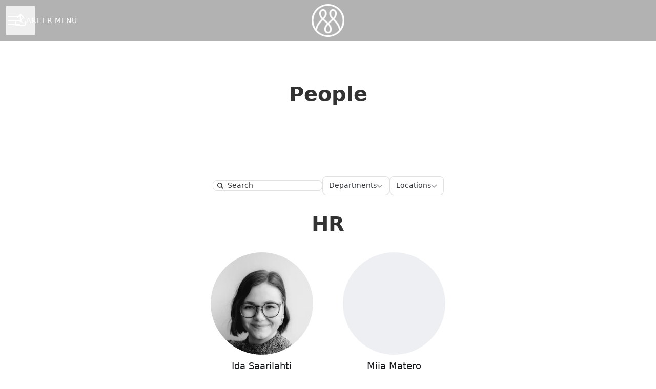

--- FILE ---
content_type: text/html; charset=utf-8
request_url: https://careers.mandatum.fi/en-GB/people
body_size: 16529
content:
<!DOCTYPE html>

<html
  lang="en-GB"
  dir="ltr"
  class="h-screen"
>
  <head>
    <script src="https://assets-aws.teamtailor-cdn.com/assets/packs/js/runtime-0e892dac948fe901eb65.js" crossorigin="anonymous" data-turbo-track="reload" nonce="" defer="defer" integrity="sha384-8N+lfc8L8KY56khZR3OcDsthSNMfwvbCLositGOWkZSNALCHp+O4e286Y0/w5nfw"></script>
<script src="https://assets-aws.teamtailor-cdn.com/assets/packs/js/5217-d722161248a86ef021eb.js" crossorigin="anonymous" data-turbo-track="reload" nonce="" defer="defer" integrity="sha384-3uhEwc9uRPhLRiFZuyE1+fXG2cPfzR9U79Emaqi+mAfXU4IoMzhLyJlcm/7r1wQE"></script>
<script src="https://assets-aws.teamtailor-cdn.com/assets/packs/js/cookies-a135f52d0a68c93f4012.js" crossorigin="anonymous" data-turbo-track="reload" nonce="" defer="defer" integrity="sha384-0sL6GTF8sTKsSFPNxAGm6429n1teKKhy573MDp74v/UIVHe/z//4JrnBZWLBIJZQ"></script>
<script src="https://assets-aws.teamtailor-cdn.com/assets/packs/js/601-7d3383e7a375dc1aaa1b.js" crossorigin="anonymous" data-turbo-track="reload" nonce="" defer="defer" integrity="sha384-l5I801Pjg1EBg2KQZqeHOLGUzdhI7+PBvRsMqdEOUrzi+WANH250/E7d/ntAKPkC"></script>
<script src="https://assets-aws.teamtailor-cdn.com/assets/packs/js/8559-d931dd583b4bb79d0e2a.js" crossorigin="anonymous" data-turbo-track="reload" nonce="" defer="defer" integrity="sha384-9pmZ0INZG4vdr7arMaCamElHv26NrYEKOvqhf9yjMS5zyzkA40w7ExDWqxGcv2vE"></script>
<script src="https://assets-aws.teamtailor-cdn.com/assets/packs/js/7107-2c8b0452b1096d40d889.js" crossorigin="anonymous" data-turbo-track="reload" nonce="" defer="defer" integrity="sha384-F6jpFzRjsKwuSo3AQM4sFVxNTUvURcCz99PinP+Ioe6ku9FF/btyL6hHI9n3qsl9"></script>
<script src="https://assets-aws.teamtailor-cdn.com/assets/packs/js/7328-d401e606fb75606f5ed6.js" crossorigin="anonymous" data-turbo-track="reload" nonce="" defer="defer" integrity="sha384-p0L2eTbL6W9KU9kp+a5ZiPFo/LooZDf3V5bViSUzLy1aNO65oNK3BhaQyGgC1Da/"></script>
<script src="https://assets-aws.teamtailor-cdn.com/assets/packs/js/1339-acb744ebb7213e308b52.js" crossorigin="anonymous" data-turbo-track="reload" nonce="" defer="defer" integrity="sha384-ATyIfD1z2L2A8dal0As3cnD5iXyMSbvYEu/yoyMeIIDro7wgQ1NQU10/aI/5I1zB"></script>
<script src="https://assets-aws.teamtailor-cdn.com/assets/packs/js/careersite-4ba68538245331f50716.js" crossorigin="anonymous" data-turbo-track="reload" nonce="" defer="defer" integrity="sha384-Jw3u3iUxD016F+BEz0e9axI10PCI9LHZREtSWs/nr480PoKLxJZCn5JkN2vc17+F"></script>
<script src="https://assets-aws.teamtailor-cdn.com/assets/packs/js/4254-c45eea0ea8a6e7fbe408.js" crossorigin="anonymous" data-turbo-track="reload" nonce="" defer="defer" integrity="sha384-apFmoAEVdGUqGEoR1Nm41DSwOTXZzwghwLCdRgTnXOu0tfFK3Fa/hBBCV7G0v2h8"></script>
<script src="https://assets-aws.teamtailor-cdn.com/assets/packs/js/8454-e660b5c793efc07457dc.js" crossorigin="anonymous" data-turbo-track="reload" nonce="" defer="defer" integrity="sha384-dGFXkTHDjzQntcGqSSnoJx1fghvXUfT/FblSy/fbsoR5GK/y4zwSXGBuC8kTUS0h"></script>
<script src="https://assets-aws.teamtailor-cdn.com/assets/packs/js/font-awesome-d93dcae92dfe0efb796e.js" crossorigin="anonymous" data-turbo-track="reload" nonce="" defer="defer" integrity="sha384-sgVCsKWBVlfrJgIFsdlR2hm5bWFvxj4FMh2tADpdMYjjg08BCPEMHpJBGn7LdVlS"></script>

    <link rel="stylesheet" crossorigin="anonymous" href="https://assets-aws.teamtailor-cdn.com/assets/packs/css/careersite-86504ba7.css" data-turbo-track="reload" media="all" integrity="sha384-HK4YkGpOA0IQj2s9mL/ERdBezOzgABUeUAEoMAOYG8PX03yxn1EAP/IQbPhbB5L6" />

      
      

    <meta name="viewport" content="width=device-width, initial-scale=1">

    <meta name="turbo-cache-control" content="">

    <meta name="turbo-prefetch" content="false">

    <title>People - Mandatum</title>

    <meta name="csrf-param" content="authenticity_token" />
<meta name="csrf-token" content="EFgWl86YyBHnl_hYCRnToE5InNylG4syiLHPI2TVr3T6DzrCpYIcneJcE_4QkbCQJtpmEpWn-iG1uCNR7jQFcA" />
    

    
    <link rel='icon' type='image/png' href='https://images.teamtailor-cdn.com/images/s3/teamtailor-production/favicon-v3/image_uploads/d728eb69-d9e3-415d-bd75-5cd05e055560/original.png'><link rel='apple-touch-icon' href='https://images.teamtailor-cdn.com/images/s3/teamtailor-production/favicon_apple-v3/image_uploads/d728eb69-d9e3-415d-bd75-5cd05e055560/original.png' sizes='180x180'>
    <meta name="description" content="" />
    <meta name="keywords" content="Job opportunities, Jobs, Career, Career site" />
    <meta name="robots" content="noindex">
    
    
    <link rel="alternate" type="application/rss+xml" title="Blog Posts" href="/en-GB/blog/posts.rss" /><link rel="alternate" type="application/rss+xml" title="Jobs" href="/en-GB/jobs.rss" />

    <meta property="og:locale" content="en_GB" />
    <meta property="og:type" content="article" />
    <meta property="og:title" content="People - Mandatum" />
    <meta property="og:site_name" content="Mandatum" />
    <meta property="og:url" content="https://careers.mandatum.fi/en-GB/people" />
    <meta property="og:description" content="" />
    <meta property="og:image" content="https://images.teamtailor-cdn.com/images/s3/teamtailor-production/gallery_picture-v6/image_uploads/6fc2d756-2e0f-40ad-a0e8-153197da05f0/original.jpg" />
            <meta property="og:image:width" content="1600" />
            <meta property="og:image:height" content="900" />
    
    

    <style media="all">
  :root {
    --company-primary-bg-color: 255, 255, 255;
    --company-secondary-bg-color: 21, 22, 26;
    --company-secondary-bg-light-5-color: 32, 34, 40;
    --company-secondary-bg-fallback-color: 21, 22, 26;
    --company-primary-text-color: 51, 51, 51;
    --company-primary-text-dark-5-color: 38, 38, 38;
    --company-primary-text-dark-10-color: 26, 26, 26;
    --company-primary-text-light-50-color: 179, 179, 179;
    --company-primary-text-light-77-color: 247, 247, 247;
    --company-secondary-text-color: 255, 255, 255;
    --company-secondary-text-light-5-color: 255, 255, 255;
    --company-secondary-text-light-15-color: 255, 255, 255;
    --company-link-color: 21, 22, 26;
    --company-link-color-on-white: 21, 22, 26;
    --company-color: 21, 22, 26;

    --company-button-text-color: 255, 255, 255;
    --company-button-bg-color: 21, 22, 26;

    --company-button-bg-light-5-color: 32, 34, 40;
    --company-button-bg-light-15-color: 55, 58, 68;

    --company-border-radius: 0px;

    --company-header-font-family: ;
    --company-header-font-weight: 700;
    --company-body-font-family: ;
    --company-body-font-weight: 400;
  }
    
</style>

  <meta name="theme-color" content="#15161a">

    

  <link rel="stylesheet" href="https://fonts.teamtailor-cdn.com/teamtailor-production/mandatum/custom-fonts.css" type="text/css">

  </head>

  <body class="font-company-body min-h-screen flex flex-col text-company-primary bg-company-primary overflow-x-clip company-link-style--underline employees index" data-controller="careersite--ready careersite--referrer-cookie careersite--preload" data-careersite--referrer-cookie-disabled-value="false" data-careersite--ready-in-editor-value="false" data-block-scripts="true">
    
    

      <dialog data-controller="common--cookies--alert" data-common--cookies--alert-block-scripts-value="true" data-common--cookies--alert-takeover-modal-value="false" data-common--cookies--alert-show-cookie-widget-value="true" class="company-links fixed shadow-form w-auto items-center rounded p-4 bg-company-primary text-company-primary overflow-y-auto border-none max-h-[80vh] z-cookie-alert lg:gap-x-6 lg:max-h-[calc(100vh-40px)] flex-col inset-x-4 bottom-4 mb-0 mt-auto justify-between !translate-y-0 !top-0 lg:p-10 lg:flex-row lg:inset-x-[40px] lg:mb-6">

    <div class="w-full max-w-screen-xl overflow-y-auto">
      <h2 class="font-bold block text-md mb-2">This website uses cookies to ensure you get the best experience.</h2>

      <p class="mb-2">
        Mandatum and our selected partners use cookies and similar technologies (together “cookies”) that are necessary to present this website, and to ensure you get the best experience of it.

          If you consent to it, we will also use cookies for analytics and marketing purposes.
      </p>

      <p class="mb-2">See our <a class='company-link' href='https://careers.mandatum.fi/en-GB/cookie-policy'>Cookie Policy</a> to read more about the cookies we set.</p>

      <p>You can withdraw and manage your consent at any time, by clicking “Manage cookies” at the bottom of each website page.</p>
</div>
    <div
      class="
        flex flex-col items-center gap-[10px] mt-6 flex-shrink-0 mb-2 w-full
        md:flex-row md:w-auto lg:flex-col
      "
    >
      <button class="careersite-button w-full" aria-label="Accept all cookies" data-action="click-&gt;common--cookies--alert#acceptAll">Accept all cookies</button>

        <button class="careersite-button w-full" aria-label="Decline all non-necessary cookies" data-action="click-&gt;common--cookies--alert#disableAll">Decline all non-necessary cookies</button>

      <button class="careersite-button w-full" aria-label="Cookie preferences" data-action="click-&gt;common--cookies--alert#openPreferences">Cookie preferences</button>
    </div>
</dialog>

      <dialog data-controller="common--cookies--preferences" data-common--cookies--preferences-checked-categories-value="[]" data-action="open-cookie-preferences@window-&gt;common--cookies--preferences#open" class="company-links bg-company-primary text-company-primary shadow-form inset-x-4 mb-4 rounded max-w-screen-sm p-4 overflow-auto max-h-[80vh] z-cookie-alert backdrop:bg-[rgba(0,0,0,0.6)] sm:p-10 sm:mb-auto fixed top-2">
  <div class="mb-5 text-center;">
    <h1 class="font-bold mb-2 text-lg">Select which cookies you accept</h1>
    <p class="text-left mb-2">On this site, we always set cookies that are strictly necessary, meaning they are necessary for the site to function properly.</p>
    <p class="text-left mb-2">If you consent to it, we will also set other types of cookies. You can provide or withdraw your consent to the different types of cookies using the toggles below. You can change or withdraw your consent at any time, by clicking the link “Manage Cookies”, which is always available at the bottom of the site.</p>
    <p class="text-left">To learn more about what the different types of cookies do, how your data is used when they are set etc, see our <a href='https://careers.mandatum.fi/en-GB/cookie-policy'>Cookie Policy</a>.</p>
  </div>

  <div class="mb-10 text-sm leading-snug">
    <div class="flex mb-3 items-start sm:mb-5 cursor-default" data-preference-type="strictly_necessary">
  <div class="label-switch label-switch--disabled">
    <input type="checkbox" disabled="disabled" id="strictly_necessary" checked="checked" class="peer">

    <div class="checkbox peer-focus:ring-2 peer-focus:ring-blue-600"></div>
</div>
  <div class="ml-4 flex flex-col">
    <label class="font-semibold" for="strictly_necessary">Strictly necessary</label>

    <p>These cookies are necessary to make the site work properly, and are always set when you visit the site.</p>

      <span>
        <strong>Vendors</strong>
        <span>Teamtailor</span>
      </span>
</div></div>

    <div class="flex mb-3 items-start sm:mb-5" data-preference-type="analytics">
  <div class="label-switch">
    <input type="checkbox" id="analytics" class="peer" data-common--cookies--preferences-target="categoryInput" data-action="input-&gt;common--cookies--preferences#handleCategoryToggle">

    <div class="checkbox peer-focus:ring-2 peer-focus:ring-blue-600"></div>
</div>
  <div class="ml-4 flex flex-col">
    <label class="font-semibold cursor-pointer" for="analytics">Analytics</label>

    <p>These cookies collect information to help us understand how the site is being used.</p>

      <span>
        <strong>Vendors</strong>
        <span>Teamtailor</span>
      </span>
</div></div>

    

    <div class="flex mb-3 items-start sm:mb-5" data-preference-type="marketing">
  <div class="label-switch">
    <input type="checkbox" id="marketing" class="peer" data-common--cookies--preferences-target="categoryInput" data-action="input-&gt;common--cookies--preferences#handleCategoryToggle">

    <div class="checkbox peer-focus:ring-2 peer-focus:ring-blue-600"></div>
</div>
  <div class="ml-4 flex flex-col">
    <label class="font-semibold cursor-pointer" for="marketing">Marketing</label>

    <p>These cookies are used to make advertising messages more relevant to you. In some cases, they also deliver additional functions on the site.</p>

      <span>
        <strong>Vendors</strong>
        <span>Youtube</span>
      </span>
</div></div>
  </div>

  <div class="flex flex-col items-center gap-6">
    <button class="careersite-button w-full" data-action="click-&gt;common--cookies--preferences#handleAccept">Accept these cookies</button>

    <button class="careersite-button w-full" data-action="click-&gt;common--cookies--preferences#handleDecline">Decline all non-necessary cookies</button>
  </div>
</dialog>


    <a href="#main-content" class="careersite-button min-w-[13.75rem] group 
          absolute top-0 left-0 py-2 px-4 z-[50] transform
          -translate-y-full -translate-x-full focus:translate-y-2 focus:translate-x-2 transition">
  <span class="flex items-center justify-center gap-x-3">
    
    <span class="truncate">Skip to main content</span>

      <i class="transition duration-200 transform fas mt-[-1px] fa-chevron-right group-hover:translate-x-1 rtl:group-hover:-translate-x-1 rtl:-scale-x-100"></i>
  </span>
</a>

    
<header class="header z-career-header flex w-full h-20   hover:after:top-0 !relative" data-section-model="header" style="">
  <div class="absolute top-0 w-full h-full ltr:left-0 rtl:right-0">
            <div class="flex items-center h-full ltr:ml-2 rtl:mr-2" data-controller="common--header--menu" data-common--header--menu-open-value="false" data-test="header-menu">
  <button
    class="
      relative flex items-center gap-4 px-4 no-underline cursor-pointer h-14
      sm:w-auto bg-opacity-80 sm:bg-transparent z-career-header-menu-button
      focus-visible-header
    "
    aria-expanded="false"
    data-action="click->common--header--menu#toggle"
    data-common--header--menu-target="button"
  >
    <span class="header-menu-burger" data-common--header--menu-target="burger">
        <span class="header-menu-burger__item"></span>
        <span class="header-menu-burger__item"></span>
        <span class="header-menu-burger__item"></span>
        <span class="header-menu-burger__item"></span>
    </span>

    <span class="max-sm:sr-only text-sm leading-normal tracking-wider uppercase whitespace-nowrap">Career menu</span>
  </button>

  <div
    class="
      absolute inset-0 hidden w-full h-screen py-20 m-0 overflow-y-auto
      bottom header__nav z-career-header-menu-content
    "
    data-common--header--menu-target="menu"
  >
    <nav class="w-full main-nav-menu sm:h-full">
      <ul class="w-full sm:py-12">
          <li>
            <a class="text-xl sm:text-4xl py-3 px-8 sm:px-[20%] block font-bold w-full no-underline hover:bg-gradient-header focus-visible:outline-none focus-visible:bg-gradient-header rtl:degree-[90deg]" href="https://www.mandatumlife.fi/ura">Start</a>
</li>          <li>
            <a class="text-xl sm:text-4xl py-3 px-8 sm:px-[20%] block font-bold w-full no-underline hover:bg-gradient-header focus-visible:outline-none focus-visible:bg-gradient-header rtl:degree-[90deg]" href="https://careers.mandatum.fi/en-GB/departments">Departments</a>
</li>          <li>
            <a class="text-xl sm:text-4xl py-3 px-8 sm:px-[20%] block font-bold w-full no-underline hover:bg-gradient-header focus-visible:outline-none focus-visible:bg-gradient-header rtl:degree-[90deg]" href="https://careers.mandatum.fi/en-GB/locations">Locations</a>
</li>          <li>
            <a class="text-xl sm:text-4xl py-3 px-8 sm:px-[20%] block font-bold w-full no-underline hover:bg-gradient-header focus-visible:outline-none focus-visible:bg-gradient-header rtl:degree-[90deg]" href="https://careers.mandatum.fi/en-GB/people">People</a>
</li>      </ul>
    </nav>

    <div class="flex flex-col items-end px-8 py-8 overflow-auto md:max-h-full scrollbar-hide sm:text-right sm:fixed top-16 ltr:right-8 rtl:left-8 sm:px-0 sm:py-0">
      <span class="text-lg font-bold">
        Employee
      </span>

      <a class="hover:underline focus-visible-header self-end" href="https://careers.mandatum.fi/sso_login">Log in as employee</a>

          <div class="flex flex-col main-nav-companies">
            <span class="self-end mt-12 text-lg font-bold">
              Mandatum
            </span>

              <a class="hover:underline focus-visible-header self-end" href="https://careers.mandatum.fi">Mandatum</a>
              <a class="hover:underline focus-visible-header self-end" href="https://careers.mandatumam.com">Mandatum Asset Management</a>
          </div>

        <span class="mt-12 text-lg font-bold">
          Candidate
        </span>
        <a class="hover:underline focus-visible-header self-end" href="https://careers.mandatum.fi/en-GB/connect/login">Log in to Connect</a>

        <span class="mt-12 text-lg font-bold">Homepage</span>
        <a class="hover:underline focus-visible-header self-end" href="https://www.mandatum.fi/en/">mandatum.fi</a>
</div>  </div>
</div>

</div>

<div class="flex items-center mx-auto">      
<a class="relative h-[72px] flex items-center justify-center text-center focus-visible-header" id="e37edec2da2aecafc8532ced1492b1454" data-test="company-logo" data-turbo-permanent="true" href="https://www.mandatumlife.fi/ura">
    <img alt="Mandatum career site" class="mx-auto max-w-[180px] sm:max-w-[200px] max-h-[90%]" src="https://images.teamtailor-cdn.com/images/s3/teamtailor-production/logotype-v3/image_uploads/eacd8e4b-807f-4917-8e4f-8fffe4715b61/original.png" />
</a>
</div>

  <div class="absolute top-0 flex items-center h-full mx-3 ltr:right-0 rtl:left-0">
            <div data-controller="common--share" data-common--share-url-value="https://careers.mandatum.fi/en-GB/people" data-test="share-button">
  <div class="relative" data-controller="common--dropdown" data-common--dropdown-use-stimulus-click-outside-value="false" data-common--dropdown-right-aligned-class="ltr:right-0 rtl:left-0" data-common--dropdown-validation-error-value="You must select an option">


  <button type="button" role="button" id="trigger-dropdown-122a7a0a" aria-required="false" aria-label="Share page" aria-haspopup="menu" aria-expanded="false" aria-controls="dropdown-122a7a0a" class="text-current px-4 pt-[15px] pb-[17px] block flex items-center justify-center focus-visible-header" data-common--dropdown-target="button" data-action="click-&gt;common--dropdown#toggle">
    <span class="sr-only">Share page</span>

          <i class="far fa-arrow-up-from-bracket size-6"></i>

</button>
  <div id="dropdown-122a7a0a" role="menu" aria-labelledby="trigger-dropdown-122a7a0a" class="absolute flex-col hidden -mt-1 bg-white rounded min-w-[175px] shadow-form animate__animated animate__faster z-dropdown max-h-[70vh] overflow-y-auto ltr:right-0 rtl:left-0  p-2 top-full" data-common--dropdown-target="dropdown">

        <button type="button" role="menuitem" class="block no-underline px-3 py-3 sm:py-1 text-gray-800 focus-visible:outline-company-button hover:bg-company-secondary hover:text-company-secondary last:mb-0 text-unset mb-1 rounded-xs" data-common--dropdown-target="menuItem" data-action="click-&gt;common--share#handleClick" data-provider="Facebook">
                <span class="flex items-center">
        <i class="fab fa-facebook-square size-6"></i>
        <span class="mx-3">Facebook</span>
      </span>

</button>        <button type="button" role="menuitem" class="block no-underline px-3 py-3 sm:py-1 text-gray-800 focus-visible:outline-company-button hover:bg-company-secondary hover:text-company-secondary last:mb-0 text-unset mb-1 rounded-xs" data-common--dropdown-target="menuItem" data-action="click-&gt;common--share#handleClick" data-provider="Twitter">
                <span class="flex items-center">
        <i class="fab fa-square-x-twitter size-6"></i>
        <span class="mx-3">X</span>
      </span>

</button>        <button type="button" role="menuitem" class="block no-underline px-3 py-3 sm:py-1 text-gray-800 focus-visible:outline-company-button hover:bg-company-secondary hover:text-company-secondary last:mb-0 text-unset mb-1 rounded-xs" data-common--dropdown-target="menuItem" data-action="click-&gt;common--share#handleClick" data-provider="LinkedIn">
                <span class="flex items-center">
        <i class="fab fa-linkedin size-6"></i>
        <span class="mx-3">LinkedIn</span>
      </span>

</button>



</div></div></div>

  </div>
</header>

<main class="flex flex-col flex-grow" id="main-content">
  
    
  <section id="section-24297697" style="--block-base-text-color: var(--company-primary-text-color);--block-base-link-color: var(--company-link-color);--block-base-background-color: var(--company-primary-bg-color);--block-base-highlight-color: var(--company-color);" class="block--text   block-padding bg-block-preset-primary bg-company-primary text-company-primary" data-section-route="section" data-section-model="24297697" data-section-sub-type="ContentBlock::Text" data-section-name="text">
    <div class="text-lg block-px" data-controller="careersite--responsive-video">
    <div class="mx-auto block-max-w--sm">
    <h2 class="mb-4 text-4xl text-center font-company-header text-block-title">People</h2>

</div>

</div>
</section>
  
  <section id="section-24297698" style="--block-base-text-color: var(--company-primary-text-color);--block-base-link-color: var(--company-link-color);--block-base-background-color: var(--company-primary-bg-color);--block-base-highlight-color: var(--company-color);" class="block--people   block-padding bg-block-preset-primary bg-company-primary text-company-primary" data-section-route="section" data-section-model="24297698" data-section-name="people">
    <div id="people" class="block-px">
  <div class="mx-auto text-center block-max-w--md px-4">
    <div class="mb-10 mx-auto block-max-w--md px-4 company-links">
      
      
    </div>

    <form id="blocks-people-filters-form" class="mx-auto mb-8 text-base flex gap-4 items-center justify-center flex-wrap block-max-w--lg" data-turbo-frame="people-24297698" data-turbo-action="replace" data-controller="blocks--people--filters" data-action="submit-&gt;blocks--people--filters#handleBefore" action="/en-GB/people" accept-charset="UTF-8" method="get">
    <div id="blocks-people-filters-search-container" class="flex items-center pl-2 pr-3 rounded text-opacity-85 focus-within:company-colors-dependant-outline border border-block-base-text border-opacity-15">
      <i class="text-xs fas fa-search text-opacity-85"></i>

      <label for="blocks-people-filters-search-input" class="sr-only">
        <span class="translation_missing" title="translation missing: en-GB.components.blocks.people.index.filters.search">Search</span>
</label>
      <input role="search" placeholder="Search" class="bg-transparent !outline-none !ring-0 border-none text-sm text-opacity-85 pl-2 pr-0 leading-[19px] font-medium placeholder-block-base-text" data-action="input-&gt;blocks--people--filters#handleSearchInputChange" data-blocks--people--filters-target="searchInput" data-turbo-permanent="true" type="text" name="query" id="query" />
</div>
  <input type="submit" value="search" class="sr-only" inert="inert" data-blocks--people--filters-target="submitButton" data-disable-with="search" />


    <div class="relative focus-within:company-colors-dependant-outline common-select" data-controller="common--select" data-common--select-null-value="Departments" data-common--select-options-value="[{&quot;value&quot;:&quot;Aktuaaritoimi&quot;,&quot;label&quot;:&quot;Aktuaaritoimi&quot;},{&quot;value&quot;:&quot;Asiakas- ja korvauspalvelu&quot;,&quot;label&quot;:&quot;Asiakas- ja korvauspalvelu&quot;},{&quot;value&quot;:&quot;Business Technologies&quot;,&quot;label&quot;:&quot;Business Technologies&quot;},{&quot;value&quot;:&quot;Client Operations&quot;,&quot;label&quot;:&quot;Client Operations&quot;},{&quot;value&quot;:&quot;Compliance&quot;,&quot;label&quot;:&quot;Compliance&quot;},{&quot;value&quot;:&quot;Data \u0026 Business Analytics&quot;,&quot;label&quot;:&quot;Data \u0026 Business Analytics&quot;},{&quot;value&quot;:&quot;ESG \u0026 Reporting&quot;,&quot;label&quot;:&quot;ESG \u0026 Reporting&quot;},{&quot;value&quot;:&quot;Henkivakuutusyhtiö Kaleva&quot;,&quot;label&quot;:&quot;Henkivakuutusyhtiö Kaleva&quot;},{&quot;value&quot;:&quot;HR&quot;,&quot;label&quot;:&quot;HR&quot;},{&quot;value&quot;:&quot;Investment Management&quot;,&quot;label&quot;:&quot;Investment Management&quot;},{&quot;value&quot;:&quot;Investment Operations&quot;,&quot;label&quot;:&quot;Investment Operations&quot;},{&quot;value&quot;:&quot;Legal&quot;,&quot;label&quot;:&quot;Legal&quot;},{&quot;value&quot;:&quot;Liiketoiminnan palvelut ja kehitys&quot;,&quot;label&quot;:&quot;Liiketoiminnan palvelut ja kehitys&quot;},{&quot;value&quot;:&quot;Myynnin tuki&quot;,&quot;label&quot;:&quot;Myynnin tuki&quot;},{&quot;value&quot;:&quot;Myynti&quot;,&quot;label&quot;:&quot;Myynti&quot;},{&quot;value&quot;:&quot;Operations&quot;,&quot;label&quot;:&quot;Operations&quot;},{&quot;value&quot;:&quot;Palkitseminen&quot;,&quot;label&quot;:&quot;Palkitseminen&quot;},{&quot;value&quot;:&quot;Portfolio Management&quot;,&quot;label&quot;:&quot;Portfolio Management&quot;},{&quot;value&quot;:&quot;Projektitoimisto ja tuotehallinta&quot;,&quot;label&quot;:&quot;Projektitoimisto ja tuotehallinta&quot;},{&quot;value&quot;:&quot;Riskienhallinta&quot;,&quot;label&quot;:&quot;Riskienhallinta&quot;},{&quot;value&quot;:&quot;Sales&quot;,&quot;label&quot;:&quot;Sales&quot;},{&quot;value&quot;:&quot;Sisäinen tarkastus&quot;,&quot;label&quot;:&quot;Sisäinen tarkastus&quot;},{&quot;value&quot;:&quot;Sisäiset palvelut&quot;,&quot;label&quot;:&quot;Sisäiset palvelut&quot;},{&quot;value&quot;:&quot;Talous&quot;,&quot;label&quot;:&quot;Talous&quot;},{&quot;value&quot;:&quot;Trader&quot;,&quot;label&quot;:&quot;Trader&quot;},{&quot;value&quot;:&quot;Varainhoito&quot;,&quot;label&quot;:&quot;Varainhoito&quot;},{&quot;value&quot;:&quot;Viestintä, brändi ja vastuullisuus&quot;,&quot;label&quot;:&quot;Viestintä, brändi ja vastuullisuus&quot;}]">
  <label for="department-select" class="sr-only">
    Departments
</label>
  <select class="opacity-[0.0001] absolute [inline-size:100%]" id="department-select" data-name="department" data-action="change-&gt;common--select#handleChange change-&gt;blocks--people--filters#handleChange" data-turbo-permanent="true">
    <option value="">
      All
</option>
      <option value="Aktuaaritoimi">
        Aktuaaritoimi
</option>      <option value="Asiakas- ja korvauspalvelu">
        Asiakas- ja korvauspalvelu
</option>      <option value="Business Technologies">
        Business Technologies
</option>      <option value="Client Operations">
        Client Operations
</option>      <option value="Compliance">
        Compliance
</option>      <option value="Data &amp; Business Analytics">
        Data &amp; Business Analytics
</option>      <option value="ESG &amp; Reporting">
        ESG &amp; Reporting
</option>      <option value="Henkivakuutusyhtiö Kaleva">
        Henkivakuutusyhtiö Kaleva
</option>      <option value="HR">
        HR
</option>      <option value="Investment Management">
        Investment Management
</option>      <option value="Investment Operations">
        Investment Operations
</option>      <option value="Legal">
        Legal
</option>      <option value="Liiketoiminnan palvelut ja kehitys">
        Liiketoiminnan palvelut ja kehitys
</option>      <option value="Myynnin tuki">
        Myynnin tuki
</option>      <option value="Myynti">
        Myynti
</option>      <option value="Operations">
        Operations
</option>      <option value="Palkitseminen">
        Palkitseminen
</option>      <option value="Portfolio Management">
        Portfolio Management
</option>      <option value="Projektitoimisto ja tuotehallinta">
        Projektitoimisto ja tuotehallinta
</option>      <option value="Riskienhallinta">
        Riskienhallinta
</option>      <option value="Sales">
        Sales
</option>      <option value="Sisäinen tarkastus">
        Sisäinen tarkastus
</option>      <option value="Sisäiset palvelut">
        Sisäiset palvelut
</option>      <option value="Talous">
        Talous
</option>      <option value="Trader">
        Trader
</option>      <option value="Varainhoito">
        Varainhoito
</option>      <option value="Viestintä, brändi ja vastuullisuus">
        Viestintä, brändi ja vastuullisuus
</option></select>
  <button type="button" inert="inert" class="rounded leading-[19px] text-sm font-medium py-2 px-3 flex items-center gap-3 border border-solid border-block-base-text border-opacity-15 bg-white text-gray-800">
    <span class="truncate inline-block max-w-[200px]" data-common--select-target="buttonText">
      Departments
</span>
    <i class="fas fa-chevron-down size-3 opacity-50"></i>
</button></div>

    <div class="relative focus-within:company-colors-dependant-outline common-select" data-controller="common--select" data-common--select-null-value="Locations" data-common--select-options-value="[{&quot;value&quot;:&quot;Helsinki&quot;,&quot;label&quot;:&quot;Helsinki&quot;},{&quot;value&quot;:&quot;Jyväskylä&quot;,&quot;label&quot;:&quot;Jyväskylä&quot;},{&quot;value&quot;:&quot;Kuopio&quot;,&quot;label&quot;:&quot;Kuopio&quot;},{&quot;value&quot;:&quot;Lappeenranta&quot;,&quot;label&quot;:&quot;Lappeenranta&quot;},{&quot;value&quot;:&quot;Luxembourg&quot;,&quot;label&quot;:&quot;Luxembourg&quot;},{&quot;value&quot;:&quot;Oulu&quot;,&quot;label&quot;:&quot;Oulu&quot;},{&quot;value&quot;:&quot;Pori&quot;,&quot;label&quot;:&quot;Pori&quot;},{&quot;value&quot;:&quot;Seinäjoki&quot;,&quot;label&quot;:&quot;Seinäjoki&quot;},{&quot;value&quot;:&quot;Stockholm&quot;,&quot;label&quot;:&quot;Stockholm&quot;},{&quot;value&quot;:&quot;Tampere&quot;,&quot;label&quot;:&quot;Tampere&quot;},{&quot;value&quot;:&quot;Turku&quot;,&quot;label&quot;:&quot;Turku&quot;},{&quot;value&quot;:&quot;Vaasa&quot;,&quot;label&quot;:&quot;Vaasa&quot;}]">
  <label for="location-select" class="sr-only">
    Locations
</label>
  <select class="opacity-[0.0001] absolute [inline-size:100%]" id="location-select" data-name="location" data-action="change-&gt;common--select#handleChange change-&gt;blocks--people--filters#handleChange" data-turbo-permanent="true">
    <option value="">
      All
</option>
      <option value="Helsinki">
        Helsinki
</option>      <option value="Jyväskylä">
        Jyväskylä
</option>      <option value="Kuopio">
        Kuopio
</option>      <option value="Lappeenranta">
        Lappeenranta
</option>      <option value="Luxembourg">
        Luxembourg
</option>      <option value="Oulu">
        Oulu
</option>      <option value="Pori">
        Pori
</option>      <option value="Seinäjoki">
        Seinäjoki
</option>      <option value="Stockholm">
        Stockholm
</option>      <option value="Tampere">
        Tampere
</option>      <option value="Turku">
        Turku
</option>      <option value="Vaasa">
        Vaasa
</option></select>
  <button type="button" inert="inert" class="rounded leading-[19px] text-sm font-medium py-2 px-3 flex items-center gap-3 border border-solid border-block-base-text border-opacity-15 bg-white text-gray-800">
    <span class="truncate inline-block max-w-[200px]" data-common--select-target="buttonText">
      Locations
</span>
    <i class="fas fa-chevron-down size-3 opacity-50"></i>
</button></div>
</form>

    <turbo-frame id="people-24297698">
          
  <div class="flex flex-col gap-16">
      <div>
        <h2 class="mb-8 text-4xl text-center font-company-header">
              <a href="https://careers.mandatum.fi/en-GB/departments/hr">HR</a>
        </h2>

        <div class="grid mx-auto gap-y-9 grid-cols-1 sm:grid-cols-2 md:max-w-[50%]" style="--col-min-w: 300px;">
      <a href="https://careers.mandatum.fi/en-GB/people/646591-ida-saarilahti" data-turbo-frame="_top" class="group items-center focus-visible:outline-none flex flex-col px-4 text-center">
        <div class=" group-hover:ring-2 group-hover:ring-company-link group-hover:ring-offset-2 group-focus-visible:company-colors-dependant-outline bg-gray-300 relative size-[--image-size] !rounded-full" style="--image-size: 200px">
    <figure class="w-full h-full">
  <picture>
    <source srcset="https://images.teamtailor-cdn.com/images/s3/teamtailor-production/square_226-v4/image_uploads/ffd82165-6e51-4e3f-b2ab-95daed847029/original.jpeg?outputFormat=webp 1x, https://images.teamtailor-cdn.com/images/s3/teamtailor-production/square_452-v4/image_uploads/ffd82165-6e51-4e3f-b2ab-95daed847029/original.jpeg?outputFormat=webp 2x" type="image/webp">

    <img src="https://images.teamtailor-cdn.com/images/s3/teamtailor-production/square_226-v4/image_uploads/ffd82165-6e51-4e3f-b2ab-95daed847029/original.jpeg" alt="Picture of Ida Saarilahti" loading="lazy" class="w-full h-full object-cover rounded-full" width="200" height="200">
</picture>
  
</figure>
</div>

        <div
          class="
            text-md transition text-company-link text-block-link group-hover:text-company-link-hover group-focus-visible:text-company-link-hover text-block-text mt-2
          "
        >
          Ida Saarilahti
        </div>

          <div
            class="
              text-block-text
            "
          >
            Senior HR Partner
          </div>
</a>      <a href="https://careers.mandatum.fi/en-GB/people/813897-miia-matero" data-turbo-frame="_top" class="group items-center focus-visible:outline-none flex flex-col px-4 text-center">
        <div class=" group-hover:ring-2 group-hover:ring-company-link group-hover:ring-offset-2 group-focus-visible:company-colors-dependant-outline bg-gray-300 relative size-[--image-size] !rounded-full" style="--image-size: 200px"></div>

        <div
          class="
            text-md transition text-company-link text-block-link group-hover:text-company-link-hover group-focus-visible:text-company-link-hover text-block-text mt-2
          "
        >
          Miia Matero
        </div>

          <div
            class="
              text-block-text
            "
          >
            Talent Acquisition Partner
          </div>
</a></div>
      </div>
  </div>

</turbo-frame>  </div>
</div>

</section>


  <div class="" data-section-model="footer">

  <section class="block--about company-links bg-primary-text-background block-px mt-auto">
  <div class="py-20 mx-auto block-max-w--sm">
    <div class="mx-auto block-max-w--sm">
    <h2 class="mb-4 text-4xl text-center font-company-header text-block-title">About Mandatum</h2>

    <div class="prose prose-block font-company-body company-links break-words">
      <p>&nbsp;</p><h2>About Mandatum&nbsp;</h2><p>&nbsp;</p><p>&nbsp;</p><span dir="ltr">Mandatum is a major financial services provider that combines expertise in wealth management and life insurance. Mandatum offers clients a wide array of services covering asset and wealth management, savings and investment, compensation and rewards as well as pension plans and personal risk insurance. Mandatum offers services to corporate, retail, institutional and wealth management clients. At the centre of Mandatum's success are highly skilled personnel, a strong brand as well as a proven investment track record. </span>&nbsp;<p>&nbsp;</p>
    </div>
</div>


    <div class="flex flex-wrap mt-8 text-lg gap-y-4">


    </div>
  </div>
</section>

  <footer class="block-px mt-auto">
      <div class="text-lg block-padding">
  <div class="w-full mx-auto sm:flex block-max-w--lg sm:flex-wrap">
      <div class="w-full lg:flex-shrink-0 md:w-[47%] md:text-center lg:text-unset lg:w-[25%] md:pr-[3%] mb-10 lg:mb-0 last:mb-0 footer-nav-menu">
  <h2 class="mb-4 text-xl font-company-header">Career site</h2>

  <ul class="flex flex-col gap-y-3">
      <li class="w-full text-md leading-tight">
        <a class="py-1 w-full company-link" href="https://www.mandatumlife.fi/ura">Start</a>

</li>      <li class="w-full text-md leading-tight">
        <a class="py-1 w-full company-link" href="https://careers.mandatum.fi/en-GB/departments">Departments</a>

</li>      <li class="w-full text-md leading-tight">
        <a class="py-1 w-full company-link" href="https://careers.mandatum.fi/en-GB/locations">Locations</a>

</li>      <li class="w-full text-md leading-tight">
        <a class="py-1 w-full company-link" href="https://careers.mandatum.fi/en-GB/people">People</a>

</li>      <li class="w-full text-md leading-tight">
        <a class="py-1 w-full company-link" href="/en-GB/data-privacy">Data &amp; privacy</a>

</li>      <li class="w-full text-md leading-tight">
                    <button data-controller="cookie-preferences" data-action="click-&gt;cookie-preferences#openCookiePreferences" aria-label="Manage cookies" class="company-link font-company-body text-unset py-1">Manage cookies</button>

</li>  </ul>
</div>
      <div class="w-full lg:flex-shrink-0 md:w-[47%] md:text-center lg:text-unset lg:w-[25%] md:pr-[3%] mb-10 lg:mb-0 last:mb-0 footer-nav-locations">
  <h2 class="mb-4 text-xl font-company-header">Locations</h2>

  <ul class="flex flex-col gap-y-3">
      <li class="w-full text-md leading-tight">
        <a class="py-1 w-full company-link" href="https://careers.mandatum.fi/en-GB/locations/tampere">Tampere</a>

</li>      <li class="w-full text-md leading-tight">
        <a class="py-1 w-full company-link" href="https://careers.mandatum.fi/en-GB/locations/lappeenranta">Lappeenranta</a>

</li>      <li class="w-full text-md leading-tight">
        <a class="py-1 w-full company-link" href="https://careers.mandatum.fi/en-GB/locations/helsinki">Helsinki</a>

</li>      <li class="w-full text-md leading-tight">
        <a class="py-1 w-full company-link" href="https://careers.mandatum.fi/en-GB/locations/jyvaskyla">Jyväskylä</a>

</li>      <li class="w-full text-md leading-tight">
        <a class="py-1 w-full company-link" href="https://careers.mandatum.fi/en-GB/locations/vaasa">Vaasa</a>

</li>      <li class="w-full text-md leading-tight">
        <a class="py-1 w-full company-link" href="https://careers.mandatum.fi/en-GB/locations/turku">Turku</a>

</li>      <li class="w-full text-md leading-tight">
        <a class="py-1 w-full company-link" href="https://careers.mandatum.fi/en-GB/locations/oulu">Oulu</a>

</li>  </ul>
</div>
      <div class="w-full lg:flex-shrink-0 md:w-[47%] md:text-center lg:text-unset lg:w-[25%] md:pr-[3%] mb-10 lg:mb-0 last:mb-0 footer-nav-departments">
  <h2 class="mb-4 text-xl font-company-header">Departments</h2>

  <ul class="flex flex-col gap-y-3">
      <li class="w-full text-md leading-tight">
        <a class="py-1 w-full company-link" href="https://careers.mandatum.fi/en-GB/departments/henkivakuutusyhtio-kaleva">Henkivakuutusyhtiö Kaleva</a>

</li>      <li class="w-full text-md leading-tight">
        <a class="py-1 w-full company-link" href="https://careers.mandatum.fi/en-GB/departments/liiketoiminnan-palvelut-ja-kehitys">Liiketoiminnan palvelut ja kehitys</a>

</li>      <li class="w-full text-md leading-tight">
        <a class="py-1 w-full company-link" href="https://careers.mandatum.fi/en-GB/departments/legal">Legal</a>

</li>      <li class="w-full text-md leading-tight">
        <a class="py-1 w-full company-link" href="https://careers.mandatum.fi/en-GB/departments/talous">Talous</a>

</li>      <li class="w-full text-md leading-tight">
        <a class="py-1 w-full company-link" href="https://careers.mandatum.fi/en-GB/departments/varainhoito">Varainhoito</a>

</li>      <li class="w-full text-md leading-tight">
        <a class="py-1 w-full company-link" href="https://careers.mandatum.fi/en-GB/departments/business-technologies">Business Technologies</a>

</li>      <li class="w-full text-md leading-tight">
        <a class="py-1 w-full company-link" href="https://careers.mandatum.fi/en-GB/departments/asiakas-ja-korvauspalvelu">Asiakas- ja korvauspalvelu</a>

</li>  </ul>
</div>
      <div class="w-full lg:flex-shrink-0 md:w-[47%] md:text-center lg:text-unset lg:w-[25%] md:pr-[3%] mb-10 lg:mb-0 last:mb-0 footer-nav-companies">
  <h2 class="mb-4 text-xl font-company-header">Mandatum</h2>

  <ul class="flex flex-col gap-y-3">
      <li class="w-full text-md leading-tight">
        <a class="py-1 w-full company-link" href="https://careers.mandatum.fi">Mandatum</a>

</li>      <li class="w-full text-md leading-tight">
        <a class="py-1 w-full company-link" href="https://careers.mandatumam.com">Mandatum Asset Management</a>

</li>  </ul>
</div>
    <div class="flex flex-col items-center justify-center grow shrink-0 text-base sm:items-end sm:justify-end">
      <a class="text-company-primary hover:text-company-link text-ellipsis py-1" href="https://www.mandatum.fi/en/">mandatum.fi/en/</a>
      

        <div class="flex mt-2">
            <a class="text-company-primary hover:text-company-link gap-x-1" target="_blank" title="LinkedIn" href="https://www.linkedin.com/company/mandatum-asset-management/">
              <i class="fab fa-linkedin size-6 p-1 text-lg"></i>
</a>        </div>
</div></div></div>


    <div
      class="
        flex flex-col py-4 mx-auto text-center border-t sm:text-unset
        block-max-w--lg border-company-primary-text border-opacity-15
        sm:justify-between sm:flex-row
      "
    >
      <div class="flex justify-center w-full sm:w-auto">
    <a class="text-company-primary hover:text-company-link" href="/sso_login">Employee login</a>
</div>


      <div class="flex justify-center w-full sm:w-auto">
          <a class="text-company-primary hover:text-company-link" href="/en-GB/connect/login">Candidate Connect login</a>

            <span class="mx-2">&middot;</span>
          <div class="relative" data-controller="common--dropdown" data-common--dropdown-use-stimulus-click-outside-value="false" data-common--dropdown-right-aligned-class="ltr:right-0 rtl:left-0" data-common--dropdown-validation-error-value="You must select an option">


  <button type="button" role="button" id="trigger-dropdown-22ea5210" aria-required="false" aria-label="Change language" aria-haspopup="menu" aria-expanded="false" aria-controls="dropdown-22ea5210" class="flex items-center text-company-primary hover:text-company-link gap-x-1" data-common--dropdown-target="button" data-action="click-&gt;common--dropdown#toggle">
    <span class="sr-only">Change language</span>

                  English (United Kingdom)
              <i class="w-5 fas fa-earth-americas fa-fw"></i>

</button>
  <div id="dropdown-22ea5210" role="menu" aria-labelledby="trigger-dropdown-22ea5210" class="absolute flex-col hidden -mt-1 bg-white rounded min-w-[175px] shadow-form animate__animated animate__faster z-dropdown max-h-[70vh] overflow-y-auto ltr:right-0 rtl:left-0  p-2 bottom-full" data-common--dropdown-target="dropdown">


          <a role="menuitem" class="block no-underline px-3 py-3 sm:py-1 text-gray-800 focus-visible:outline-company-button hover:bg-company-secondary hover:text-company-secondary last:mb-0 mb-1 rounded-xs" rel="noopener" data-common--dropdown-target="menuItem" href="https://careers.mandatum.fi/">
                            Finnish

</a>


</div></div>      </div>
    </div>
</footer></div>
  <section class="relative block-px mt-15 z-career-autojoin mb-[27px] md:mb-[35px]" id="section-auto-join">
  <div class="w-full px-4 pt-12 mx-auto rounded pb-18 block-max-w--lg bg-company-secondary text-company-secondary block-shadow">
    <h2 class="text-center font-company-header text-4xl text-shadow">Already working at Mandatum?</h2>
    <p class="text-center text-xl text-opacity-80 text-company-secondary text-shadow">Let’s recruit together and find your next colleague.</p>

      <form class="flex w-full mt-6" data-turbo="false" action="/auto_join" accept-charset="UTF-8" method="post"><input type="hidden" name="authenticity_token" value="VR1BxRKsWgg2UrN7vyE6vtG-UPdL4eO6y0EghC2LHsnOzucv8Htfkw4V9-kC7yz1HWeBqJF5IPW5MjJNI9dznQ" autocomplete="off" />
  <button type="submit" class="careersite-button careersite-button--secondary mx-auto min-w-[12.5rem]" data-event-tracking="click" data-event-category="Account" data-event-name="Auto Joined: Create" data-event-label="Click">
    Log in
</button></form>

</div>
  
</section>

</main>

      <div
  class="
    relative z-career-footer flex items-center justify-center flex-shrink-0
    font-sans font-normal bg-company-primary h-[152px] text-company-primary
  "
  style="display: flex !important; visibility: visible !important;"
  id="ea5be08da0ae7802ac5c3d8fff943002d"
  data-turbo-permanent
>
  <a rel="noopener" target="_blank" class="flex flex-col items-center group p-1" style="display: flex !important; visibility: visible !important;" href="https://www.teamtailor.com/?utm_campaign=poweredby&amp;utm_content=careers.mandatum.fi&amp;utm_medium=referral&amp;utm_source=career-site">
    <svg xmlns="http://www.w3.org/2000/svg" width="115" height="26">
      <path
        fill="currentColor"
        d="M115 10.727a1.815 1.815 0 0 0-.684-.954 3.443 3.443 0 0 0-1.12-.549 3.8 3.8 0 0 0-1.163-.148c-.374.014-.647.064-.819.148-.517.282-1.243.831-2.175 1.649a56.033 56.033 0 0 0-3.06 2.916 88.146 88.146 0 0 0-3.382 3.657 64.336 64.336 0 0 0-3.145 3.867 64.947 64.947 0 0 1 2.585-3.699 71.089 71.089 0 0 1 2.456-3.086 39.674 39.674 0 0 1 2.089-2.303 198.2 198.2 0 0 1 1.4-1.395c.172-.141.172-.31 0-.507-.172-.198-.417-.388-.732-.571a6.412 6.412 0 0 0-.991-.465c-.344-.127-.618-.19-.818-.19-.23 0-.646.29-1.249.867-.603.577-1.278 1.324-2.025 2.24a77.721 77.721 0 0 0-2.348 3.043 60.298 60.298 0 0 0-2.24 3.255 32.222 32.222 0 0 0-1.659 2.875c-.43.86-.646 1.5-.646 1.923 0 .197.108.458.323.782.216.324.459.62.732.888.272.268.545.451.819.55.272.098.48.035.624-.19l.173-.34c.545-.872 1.256-1.865 2.132-2.98a105.902 105.902 0 0 1 5.709-6.656 48.75 48.75 0 0 1 2.671-2.663c-.201.338-.502.76-.904 1.268-.403.507-.797 1.014-1.186 1.521-.387.507-.732.987-1.034 1.437-.301.452-.452.776-.452.973 0 .197.072.408.216.633.144.226.337.437.582.634.243.197.501.366.775.507.273.141.538.211.797.211.23 0 .502-.09.819-.274a6.57 6.57 0 0 0 .969-.698c.33-.28.66-.591.991-.93a9.63 9.63 0 0 0 .84-.972c.2-.253.258-.394.172-.423-.086-.028-.23-.013-.431.043-.201.056-.402.12-.602.19-.202.07-.317.092-.345.064-.059-.057.043-.225.301-.507.258-.282.588-.634.991-1.057.401-.423.847-.873 1.335-1.352.489-.48.94-.937 1.357-1.375.416-.436.755-.824 1.012-1.162.195-.255.308-.445.34-.572v-.123ZM98.14 11.358a6.737 6.737 0 0 0-1.444-1.14 8.05 8.05 0 0 0-1.702-.762c-.59-.183-1.114-.233-1.573-.148-.631.141-1.328.493-2.089 1.057a16.207 16.207 0 0 0-2.283 2.092 24.276 24.276 0 0 0-2.176 2.769 27.779 27.779 0 0 0-1.788 3c-.502.988-.883 1.918-1.141 2.791-.259.873-.33 1.606-.216 2.198.057.282.302.584.732.909.431.324.911.62 1.444.888.53.268 1.062.479 1.594.633.531.155.926.218 1.185.19.603-.084 1.285-.393 2.046-.93.761-.534 1.536-1.204 2.326-2.007a27.437 27.437 0 0 0 2.306-2.684 28.124 28.124 0 0 0 1.938-2.895c.545-.944.97-1.832 1.27-2.664.302-.83.41-1.5.323-2.007-.084-.423-.337-.852-.752-1.29Zm-2.047 1.1c-.317.718-.79 1.578-1.422 2.578-.632 1-1.35 2.057-2.154 3.17a56.881 56.881 0 0 1-2.348 3.043c-.761.916-1.436 1.648-2.024 2.198-.59.55-.97.755-1.142.613-.202-.141-.137-.577.193-1.31.33-.733.805-1.599 1.422-2.6.618-1 1.32-2.05 2.112-3.149A55.734 55.734 0 0 1 93.034 14c.747-.901 1.415-1.62 2.004-2.155.588-.536.997-.747 1.228-.635.2.113.142.53-.173 1.248Z"
      />

      <path
        fill="currentColor"
        d="M93.128 0h-.01a.826.826 0 0 0-.127.01c-.258.056-.696.394-1.314 1.014-.618.62-1.35 1.423-2.197 2.409a94.751 94.751 0 0 0-2.757 3.381 163.559 163.559 0 0 0-5.837 7.968 81.501 81.501 0 0 0-2.435 3.741 37.377 37.377 0 0 0-1.702 3.064c-.43.888-.646 1.53-.646 1.923 0 .198.072.417.215.656.144.24.33.458.56.656.23.197.489.366.776.507.287.14.56.211.819.211.23 0 .502-.09.819-.275.315-.183.638-.415.969-.697.329-.28.66-.598.99-.951.33-.352.61-.683.84-.994.2-.253.259-.394.172-.422-.086-.028-.23-.014-.43.042-.202.057-.41.127-.625.211-.216.085-.338.113-.367.085-.086-.085.05-.465.41-1.141.358-.677.883-1.558 1.572-2.642a92.766 92.766 0 0 1 2.499-3.7c.976-1.38 2.032-2.817 3.166-4.31a141.137 141.137 0 0 1 3.554-4.482 117.076 117.076 0 0 1 3.663-4.226c.23-.254.25-.507.064-.76a2.76 2.76 0 0 0-.796-.698 3.952 3.952 0 0 0-1.12-.465A3.32 3.32 0 0 0 93.128 0ZM78.645 9.985c-.603.592-1.286 1.352-2.046 2.282a68.44 68.44 0 0 0-2.37 3.086 71.05 71.05 0 0 0-2.263 3.297 34.032 34.032 0 0 0-1.701 2.916c-.446.874-.668 1.522-.668 1.944 0 .198.072.417.216.656.143.24.337.458.58.656.244.197.503.366.777.507.272.141.538.211.796.211.23 0 .502-.09.82-.275.315-.182.646-.415.99-.697.345-.28.675-.598.99-.951.316-.352.604-.683.862-.994.2-.253.251-.394.15-.422-.1-.028-.25-.014-.451.042a5.261 5.261 0 0 0-.603.211c-.201.085-.317.113-.345.085-.115-.112-.022-.45.28-1.015.301-.563.71-1.247 1.228-2.05a49.603 49.603 0 0 1 1.787-2.578c.675-.916 1.329-1.79 1.961-2.621a131.25 131.25 0 0 1 1.702-2.198c.502-.634.84-1.05 1.013-1.247.143-.169.136-.353-.022-.55a2.42 2.42 0 0 0-.667-.549 5.827 5.827 0 0 0-.948-.444c-.345-.127-.618-.19-.819-.19-.23 0-.646.296-1.25.888Zm5.127-1.987c.43-.282.861-.606 1.293-.972.43-.366.81-.74 1.141-1.12.33-.381.496-.684.496-.91 0-.28-.094-.52-.28-.718a2.184 2.184 0 0 0-.711-.486 3.922 3.922 0 0 0-.926-.274c-.33-.057-.64-.07-.927-.043-.2.029-.446.163-.732.401-.288.24-.597.516-.926.825-.33.31-.654.641-.97.993-.316.353-.602.67-.861.951-.23.254-.273.501-.13.74.143.24.374.444.69.613.316.168.653.303 1.013.4.358.1.638.121.84.065.228-.028.558-.183.99-.465ZM72.053 10.407c-.171-.169-.38-.36-.624-.57a9.114 9.114 0 0 0-.733-.57 3.563 3.563 0 0 0-.754-.402 1.217 1.217 0 0 0-.732-.063c-.919.168-1.86.599-2.822 1.29a19.599 19.599 0 0 0-2.8 2.471 30.759 30.759 0 0 0-2.564 3.108 40.548 40.548 0 0 0-2.111 3.212c-.603 1.03-1.078 1.96-1.422 2.79-.344.832-.517 1.445-.517 1.839 0 .197.072.416.216.655.143.24.337.459.581.656.244.197.502.366.776.507.273.141.538.211.797.211.115 0 .337-.127.667-.38.33-.254.719-.592 1.164-1.015a72.943 72.943 0 0 0 3.21-3.254c-.317.564-.56 1.071-.732 1.521-.172.451-.259.818-.259 1.099 0 .197.072.416.216.655.143.24.338.459.582.656.243.197.501.366.775.507.273.141.539.211.797.211.23 0 .502-.09.819-.274.316-.183.646-.416.99-.698.345-.28.676-.598.991-.95.316-.352.603-.684.862-.995.2-.252.25-.394.15-.422-.1-.028-.251-.013-.452.042a5.253 5.253 0 0 0-.603.211c-.2.085-.316.114-.344.085-.116-.112-.044-.436.215-.972.259-.535.632-1.176 1.12-1.924a81.853 81.853 0 0 1 1.659-2.43c.617-.873 1.213-1.697 1.787-2.473a71.05 71.05 0 0 1 1.573-2.05c.474-.592.811-1 1.012-1.226.144-.169.136-.352-.021-.55-.158-.196-.388-.38-.69-.548a7.169 7.169 0 0 0-.948-.444c-.33-.127-.596-.19-.796-.19-.231-.002-.576.224-1.035.674ZM61.692 21.313c.301-.62.739-1.36 1.314-2.22a46.153 46.153 0 0 1 1.982-2.726 30.495 30.495 0 0 1 2.305-2.642c.79-.803 1.55-1.464 2.283-1.986.733-.521 1.358-.754 1.875-.697a42.055 42.055 0 0 0-2.348 2.768 53.132 53.132 0 0 0-2.52 3.487c-.603.649-1.207 1.283-1.81 1.902a240.14 240.14 0 0 1-1.637 1.67c-.489.493-.89.88-1.207 1.162-.316.282-.488.409-.516.38-.116-.111-.022-.478.279-1.098Z"
      />

      <path
        fill="currentColor"
        d="M60.723 5.715c-.46 0-.826.106-1.098.317a3.942 3.942 0 0 0-.755.782 4.01 4.01 0 0 0-.496.951c-.1.296.05.444.452.444h1.38a146.63 146.63 0 0 0-3.362 4.523 119.979 119.979 0 0 0-3.144 4.607c-.948 1.466-1.724 2.762-2.327 3.888-.603 1.127-.905 1.89-.905 2.283 0 .198.072.416.215.656.144.239.337.458.582.655.244.197.502.366.776.507.272.141.538.212.797.212.23 0 .502-.091.819-.275.315-.183.646-.416.99-.698a8.8 8.8 0 0 0 .991-.95c.316-.352.604-.684.862-.994.2-.253.251-.395.15-.423-.1-.028-.25-.013-.451.042a5.261 5.261 0 0 0-.603.211c-.201.085-.317.114-.345.085-.144-.112.028-.613.517-1.5.488-.888 1.17-2.008 2.047-3.36a96.296 96.296 0 0 1 3.123-4.503 158.358 158.358 0 0 1 3.791-4.966h1.55c.431 0 .798-.134 1.1-.402.3-.268.58-.556.84-.866.229-.31.409-.592.538-.846.129-.253-.037-.38-.496-.38h-1.465l1.034-1.142c.144-.169.137-.352-.02-.55-.16-.196-.389-.38-.69-.549a7.367 7.367 0 0 0-.948-.444c-.33-.127-.596-.19-.797-.19-.23 0-.625.26-1.185.782s-1.214 1.22-1.96 2.092h-1.507v.001ZM47.41 16.663a57.558 57.558 0 0 0-1.852 2.81c-.546.889-.99 1.692-1.335 2.41-.345.72-.517 1.262-.517 1.627 0 .198.071.417.215.656.144.24.337.458.581.655.244.198.502.367.776.508.273.141.539.211.797.211.23 0 .502-.09.819-.275.316-.183.646-.415.99-.697.346-.28.675-.598.992-.951.315-.352.602-.683.861-.994.2-.253.251-.394.151-.423-.1-.027-.252-.013-.452.043a5.21 5.21 0 0 0-.603.211c-.201.085-.316.113-.345.085-.115-.112-.021-.45.28-1.015a30.48 30.48 0 0 1 1.228-2.05 49.333 49.333 0 0 1 1.788-2.578c.675-.916 1.32-1.79 1.94-2.621a88.056 88.056 0 0 1 1.679-2.198c.502-.634.854-1.05 1.055-1.247.144-.141.136-.31-.021-.508a2.75 2.75 0 0 0-.668-.57 5.231 5.231 0 0 0-.926-.465c-.33-.128-.597-.19-.797-.19h-.043c-.345 0-1.006.394-1.982 1.183-.977.789-2.076 1.804-3.295 3.043a81.609 81.609 0 0 0-3.77 4.121 74.05 74.05 0 0 0-3.49 4.375 48.627 48.627 0 0 1 2.671-3.868 95.502 95.502 0 0 1 2.585-3.233 51.945 51.945 0 0 1 2.154-2.43 67.481 67.481 0 0 1 1.422-1.459c.173-.14.173-.31 0-.507a2.905 2.905 0 0 0-.732-.571 6.399 6.399 0 0 0-.991-.465c-.345-.127-.618-.19-.819-.19-.345 0-1.005.395-1.981 1.183-.977.79-2.076 1.804-3.296 3.043a81.562 81.562 0 0 0-3.77 4.122 73.967 73.967 0 0 0-3.49 4.375 48.624 48.624 0 0 1 2.672-3.868 95.497 95.497 0 0 1 2.585-3.234 52.014 52.014 0 0 1 2.154-2.43 67.663 67.663 0 0 1 1.422-1.459c.172-.14.172-.31 0-.507a2.906 2.906 0 0 0-.733-.57 6.372 6.372 0 0 0-.99-.466c-.346-.127-.619-.19-.82-.19-.23 0-.64.29-1.227.867-.59.577-1.265 1.325-2.025 2.24a56.903 56.903 0 0 0-2.348 3.043A68.398 68.398 0 0 0 33.69 18.5a36.966 36.966 0 0 0-1.68 2.875c-.445.86-.668 1.5-.668 1.923 0 .198.108.459.323.782.215.324.466.62.754.888.287.268.566.451.84.55.273.098.466.035.582-.19a.99.99 0 0 1 .172-.254 39.175 39.175 0 0 1 1.831-2.663 91.352 91.352 0 0 1 2.348-3.023 65.668 65.668 0 0 1 2.563-2.98 66.15 66.15 0 0 1 2.478-2.578 88.8 88.8 0 0 0-2.047 2.79 48.642 48.642 0 0 0-1.809 2.747 27.004 27.004 0 0 0-1.293 2.347c-.33.69-.495 1.219-.495 1.585 0 .197.107.458.322.782.216.323.46.62.733.888.273.268.545.45.819.55.272.098.48.035.625-.191l.345-.591a51.573 51.573 0 0 1 1.852-2.622 75.367 75.367 0 0 1 2.306-2.916 82.214 82.214 0 0 1 2.498-2.874 60.774 60.774 0 0 1 2.391-2.494c-.69.902-1.38 1.846-2.07 2.832ZM33.753 10.407a13.56 13.56 0 0 0-.624-.57 8.895 8.895 0 0 0-.733-.57 3.564 3.564 0 0 0-.754-.402 1.215 1.215 0 0 0-.732-.063c-.92.168-1.86.599-2.822 1.29a19.566 19.566 0 0 0-2.8 2.471 30.745 30.745 0 0 0-2.564 3.108 40.52 40.52 0 0 0-2.11 3.212c-.604 1.03-1.078 1.96-1.423 2.79-.344.832-.517 1.445-.517 1.839 0 .197.072.416.216.655.143.24.337.459.581.656.244.197.502.366.776.507.273.141.538.211.797.211.115 0 .337-.127.668-.38.33-.254.717-.592 1.163-1.015a73.06 73.06 0 0 0 1.508-1.48 69.014 69.014 0 0 0 1.702-1.774c-.316.564-.56 1.071-.733 1.521-.172.451-.258.818-.258 1.099 0 .197.071.416.215.655.143.24.337.459.581.656.244.197.503.366.776.507.272.141.538.211.797.211.23 0 .502-.09.819-.274.315-.183.646-.416.99-.698.346-.28.675-.598.992-.95.315-.352.602-.684.861-.995.2-.252.251-.394.15-.422-.1-.028-.25-.013-.451.042a5.251 5.251 0 0 0-.604.211c-.2.085-.316.114-.344.085-.115-.112-.043-.436.215-.972.259-.535.632-1.176 1.12-1.924a80.544 80.544 0 0 1 1.66-2.43c.616-.873 1.212-1.697 1.787-2.473a69.995 69.995 0 0 1 1.573-2.05c.474-.592.811-1 1.012-1.226.144-.169.136-.352-.021-.55-.158-.196-.388-.38-.69-.548a7.168 7.168 0 0 0-.947-.444c-.33-.127-.597-.19-.798-.19-.23-.002-.575.224-1.034.674ZM23.392 21.313c.301-.62.74-1.36 1.314-2.22a46.2 46.2 0 0 1 1.982-2.726 30.398 30.398 0 0 1 2.305-2.642c.79-.803 1.55-1.464 2.283-1.986.732-.521 1.357-.754 1.874-.697a42.085 42.085 0 0 0-2.348 2.768 53.13 53.13 0 0 0-2.52 3.487c-.603.649-1.206 1.283-1.81 1.902-.603.62-1.149 1.177-1.637 1.67-.49.493-.89.88-1.206 1.162-.317.282-.489.409-.517.38-.115-.111-.021-.478.28-1.098ZM15.594 10.492c-.79.592-1.566 1.29-2.326 2.092a23.47 23.47 0 0 0-2.154 2.642 18.182 18.182 0 0 0-1.68 2.896c-.446.971-.77 1.93-.97 2.874-.2.944-.2 1.811 0 2.6.086.31.287.591.603.845.316.253.675.472 1.077.655.402.184.819.317 1.25.401.43.085.775.113 1.033.085.373-.028.833-.17 1.38-.423a11.822 11.822 0 0 0 1.68-.972 18.22 18.22 0 0 0 1.701-1.331c.56-.493 1.07-1.007 1.53-1.543.287-.338.38-.55.28-.633-.1-.085-.338.014-.711.296-.575.395-1.142.775-1.702 1.14a23.22 23.22 0 0 1-1.573.952c-.488.268-.926.48-1.314.634-.387.155-.696.232-.926.232-.747-.056-1.034-.556-.861-1.5.172-.944.616-2.093 1.335-3.446.401.31.854.6 1.357.867.502.268.984.346 1.444.232.718-.169 1.479-.62 2.283-1.353a20.62 20.62 0 0 0 2.262-2.43 18.292 18.292 0 0 0 1.745-2.6c.459-.845.704-1.479.732-1.902.028-.338-.144-.69-.517-1.057a5.267 5.267 0 0 0-1.379-.95 7.263 7.263 0 0 0-1.744-.592c-.618-.127-1.142-.12-1.573.02-.718.254-1.472.677-2.262 1.269Zm-.581 5.98c.517-.633 1.07-1.26 1.659-1.88.588-.62 1.184-1.19 1.788-1.712a19.651 19.651 0 0 1 1.637-1.29c.373-.225.575-.31.603-.253.028.057-.043.24-.215.549-.403.676-.92 1.388-1.551 2.134a24.63 24.63 0 0 1-1.939 2.05 16.67 16.67 0 0 1-1.874 1.543c-.59.409-1.055.628-1.4.656.344-.563.775-1.162 1.292-1.796Z"
      />

      <path
        fill="currentColor"
        d="M3.107 26c.223-.078.544-.253.964-.524.589-.38 1.135-.788 1.637-1.226.502-.436.855-.81 1.056-1.12.2-.31.028-.395-.517-.253-.546.141-.74-.219-.582-1.078.158-.86.604-2.008 1.336-3.446.732-1.437 1.723-3.064 2.972-4.882 1.25-1.818 2.721-3.642 4.417-5.474.143-.17.2-.352.172-.55a1.637 1.637 0 0 0-.237-.612 2.88 2.88 0 0 0-.517-.613 4.467 4.467 0 0 0-.667-.507 59.045 59.045 0 0 1 4.179.063c1.35.07 2.57.176 3.662.317.287.029.538-.14.754-.507a4.54 4.54 0 0 0 .496-1.31 6.012 6.012 0 0 0 .15-1.5c-.014-.494-.122-.852-.323-1.079-.173-.168-.69-.274-1.551-.317a40.362 40.362 0 0 0-3.21 0 59.424 59.424 0 0 0-4.157.297 82.308 82.308 0 0 0-4.373.57 40.034 40.034 0 0 0-3.9.804C3.69 3.363 2.8 3.7 2.197 4.067c-.172.084-.301.31-.387.676a2.579 2.579 0 0 0-.022 1.1c.071.366.23.661.474.887.243.226.61.254 1.099.085.89-.31 2.01-.55 3.36-.719 1.35-.169 2.8-.281 4.351-.337-.603.479-1.292 1.197-2.067 2.155a52.201 52.201 0 0 0-2.413 3.255 59.028 59.028 0 0 0-2.413 3.825 97.528 97.528 0 0 0-2.11 3.826C1.435 20.031.933 21.117.56 22.075c-.374.957-.56 1.662-.56 2.112 0 .085.093.233.28.444.186.212.423.423.71.634.288.211.604.395.949.55.19.085.37.147.543.185h.625Z"
      />
    </svg>

    <span class="mt-2 text-sm print:hidden">
      <span class="mt-2 text-sm underline group-hover:text-teamtailor-pink">Employer branding</span>

      by Teamtailor
    </span>
</a></div>


    <script nonce="">
  function trackPageView(url) {
    var searchParams = new URLSearchParams(window.location.search);
    var utmSource = searchParams.get('utm_source');
    window.referrer = window.referrer || utmSource || document.referrer
    var payload = {
      ed: '0CHYlM8TyR+8TOWUybJn+vODxs2TI9VsktgX5+PQinwOm2AvEW+O1x4RVk9vXObJLiliaTw1W1OCY176rkm+cAeb4I7z3/YmQYg4hBTwiymBEH5cyD9q82s3DoBPapQva6wNC/yBWA3Ez5Og6c1axAbgPIs/XVxc8X/BsYcTpZfbocJtAbGJEJIawPpvr/0uLERVGzlM3gLbOP55hrQvB7lp9s/6q/8qqsKBvPYV162sgH0K5G+82d6ogpA2P8Undr4F6r0uW2nM/0wVCA==--3NGIPV5skrvqfvOs--huFc0N11p0SH6/FU0r2kFA==',
      visitor_uuid: window.visitor_uuid,
      referrer: window.referrer,
      data: {
        ua: navigator.userAgent,
      },
      url: url,
    };

    var xmlhttp = new XMLHttpRequest();
    xmlhttp.open('POST', '/pageview', true);
    xmlhttp.setRequestHeader('Content-Type', 'application/json;charset=UTF-8');
    xmlhttp.withCredentials = true;
    xmlhttp.addEventListener('readystatechange', function () {
      if (xmlhttp.readyState === XMLHttpRequest.DONE) {
        const status = xmlhttp.status;
        if (status === 0 || (status >= 200 && status < 400)) {
          window.visitor_uuid = xmlhttp.responseText;
        }
      }
    })

    xmlhttp.send(JSON.stringify(payload));
  }

  window.trackPageView = trackPageView;

  if (!window.analyticsPageviewCallback) {
    window.analyticsPageviewCallback = true;
    window.addEventListener('turbo:load', function(data){
      window.trackPageView();
    });
  }
</script>

    


      <div class="opacity-0 transition-opacity duration-100 ease-in-out z-candidate-chat" data-controller="common--chat" data-common--chat-subdomain-host-value="careers.mandatum.fi">
</div>
</body></html>


--- FILE ---
content_type: text/css
request_url: https://fonts.teamtailor-cdn.com/teamtailor-production/mandatum/custom-fonts.css
body_size: -38
content:
          @font-face {
            font-family: "AustinText-Roman-Web";
            src: url("AustinText-Roman-Web.woff") format("woff");
            font-display: swap;
          }

          @font-face {
            font-family: "AustinText-Bold-App";
            src: url("AustinText-Bold-App.woff") format("woff");
            font-display: swap;
          }
